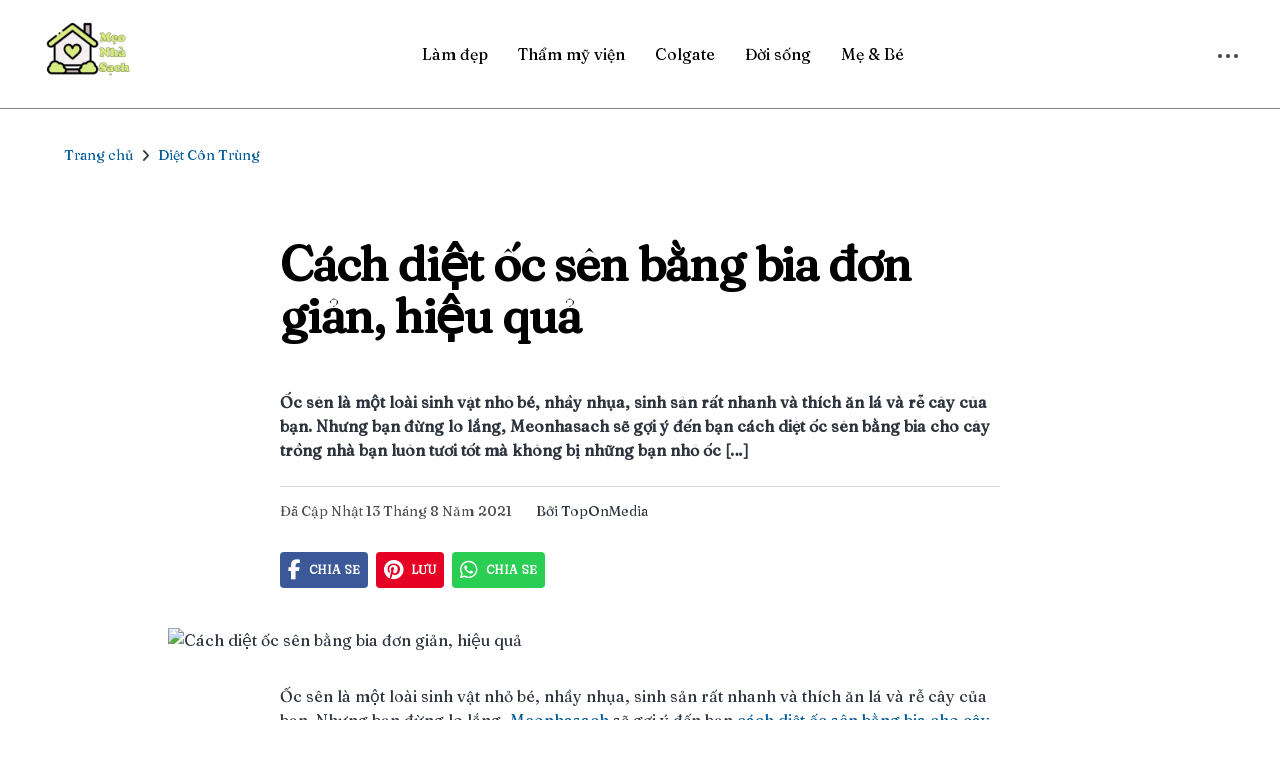

--- FILE ---
content_type: text/html; charset=utf-8
request_url: https://www.google.com/recaptcha/api2/aframe
body_size: 267
content:
<!DOCTYPE HTML><html><head><meta http-equiv="content-type" content="text/html; charset=UTF-8"></head><body><script nonce="IPqek_Qc_shjpvrLyvJRyA">/** Anti-fraud and anti-abuse applications only. See google.com/recaptcha */ try{var clients={'sodar':'https://pagead2.googlesyndication.com/pagead/sodar?'};window.addEventListener("message",function(a){try{if(a.source===window.parent){var b=JSON.parse(a.data);var c=clients[b['id']];if(c){var d=document.createElement('img');d.src=c+b['params']+'&rc='+(localStorage.getItem("rc::a")?sessionStorage.getItem("rc::b"):"");window.document.body.appendChild(d);sessionStorage.setItem("rc::e",parseInt(sessionStorage.getItem("rc::e")||0)+1);localStorage.setItem("rc::h",'1765539909447');}}}catch(b){}});window.parent.postMessage("_grecaptcha_ready", "*");}catch(b){}</script></body></html>

--- FILE ---
content_type: application/javascript
request_url: https://meonhasach.vn/component---src-templates-blog-post-tsx-4a66014103e6c694cd2b.js
body_size: 9604
content:
"use strict";(self.webpackChunkfe_gatsby=self.webpackChunkfe_gatsby||[]).push([[7],{2849:function(e,a,t){t.r(a),t.d(a,{default:function(){return m}});var n=t(7294),l=t(1082),o=t(3310),r=t(7978),i=t(4841);var s=e=>{let{dataCategory:a}=e;const t=null==a?void 0:a.edges;return n.createElement("div",{className:"category-page__more__section"},n.createElement("div",{className:"container more__section"},n.createElement("h2",{className:"category-page__more__section__title"},n.createElement("span",null,"Đọc Tiếp"),n.createElement("svg",{xmlns:"http://www.w3.org/2000/svg",width:"15",height:"19"},n.createElement("path",{d:"M13.235 10.185c-5.434.855-5.955 1.548-6.598 8.772-.643-7.224-1.164-7.917-6.597-8.772 5.433-.855 5.954-1.548 6.597-8.771.643 7.223 1.164 7.916 6.598 8.771zm1.725-6.289c-2.386.376-2.615.68-2.898 3.853-.282-3.173-.511-3.478-2.898-3.853 2.387-.376 2.616-.68 2.898-3.853.283 3.173.512 3.477 2.898 3.853z",fill:"#424242"}))),n.createElement("div",{className:"category-page__more__post__container"},(null==t?void 0:t.length)>0&&t.map(((e,a)=>{var t,r,i,s,m,c,d,p,u,h,_,g;return n.createElement("div",{key:a,className:"category-page__more__post__item"},n.createElement("div",{className:"category-page__more__post__item__image"},n.createElement(l.Link,{to:e.node.uri,itemProp:"url"},n.createElement("img",{src:(g=(null==e||null===(t=e.node)||void 0===t||null===(r=t.seo)||void 0===r||null===(i=r.opengraphImage)||void 0===i?void 0:i.mediaItemUrl)||"https://meonhasach.vn/default-image.png",g?g.replace("https://multisites.toponseek.com/meonhasach/wp-content/uploads/","https://cdn.toponseek.com/"):"https://meonhasach.vn/default-image.png"),alt:(null==e||null===(s=e.node)||void 0===s?void 0:s.title)||"Meonhasach.vn",placeholder:"blurred",loading:"lazy"}))),n.createElement("div",{className:"category-page__more__post__item__content"},n.createElement(l.Link,{to:e.node.uri,itemProp:"url"},n.createElement("p",{className:"category-page__more__post__item__content__title",itemProp:"headline"},(0,o.ZP)(null==e||null===(m=e.node)||void 0===m?void 0:m.title))),n.createElement(l.Link,{to:"/"+(null==e||null===(c=e.node)||void 0===c||null===(d=c.categories)||void 0===d||null===(p=d.nodes[0])||void 0===p?void 0:p.slug)+"/ ",itemProp:"url",className:"category-page__more__post__item__link"},n.createElement("p",{className:"style-tag"},(0,o.ZP)((null==e||null===(u=e.node)||void 0===u||null===(h=u.categories)||void 0===h||null===(_=h.nodes[0])||void 0===_?void 0:_.name)||"")))))})))))};var m=e=>{var a,t,m,c,d,p,u,h,_,g,v,E,b,N,f,y,k,w,P;let{data:{post:D,allWpPost:I}}=e;const L={data:(null===(a=D.seo)||void 0===a||null===(t=a.opengraphImage)||void 0===t?void 0:t.mediaItemUrl)||"https://meonhasach.vn/default-image.png",alt:D.title||"Meonhasach.vn"},M=(null===(m=D.author)||void 0===m||null===(c=m.node)||void 0===c?void 0:c.name)||"";null===(d=D.author)||void 0===d||null===(p=d.node)||void 0===p||p.slug;function C(e){return e?e.replace(/"/g,""):""}return n.createElement(r.Z,null,n.createElement(i.Z,{metaTitle:(null==D||null===(u=D.seo)||void 0===u?void 0:u.title)||(null==D?void 0:D.title),metaDescription:null==D||null===(h=D.seo)||void 0===h?void 0:h.metaDesc,canonical:"https://meonhasach.vn"+((null==D||null===(_=D.seo)||void 0===_?void 0:_.canonical)||""),image:null==D||null===(g=D.seo)||void 0===g||null===(v=g.opengraphImage)||void 0===v?void 0:v.mediaItemUrl,breadcrumbs:(e=>{var a;const t=null==e||null===(a=e.seo)||void 0===a?void 0:a.breadcrumbs;return(null==t?void 0:t.length)>0?'{\n        "@context": "https://schema.org",\n        "@type": "BreadcrumbList",\n        "itemListElement": ['+(e=>{if((null==e?void 0:e.length)>0){let a=[];for(let t=0;t<e.length;t++)a.push('{\n          "@type": "ListItem",\n          "position": '+(t+1)+',\n          "name": "'+e[t].text+'",\n          "item": "https://meonhasach.vn'+e[t].url+'"\n        }');return a.join(",")}return""})(t)+"]\n      }":null})(D),article:(e=>{var a,t,n,l,o,r,i,s;return e?'{\n        "@context": "https://schema.org",\n        "@type": "NewsArticle",\n        "headline": "'+(C(null==e||null===(a=e.seo)||void 0===a?void 0:a.title)||C(null==e?void 0:e.title))+'",\n        "description": "'+(null!=e&&null!==(t=e.seo)&&void 0!==t&&t.metaDesc?C(null==e||null===(n=e.seo)||void 0===n?void 0:n.metaDesc):"Mẹo làm sạch ngôi nhà, giúp sạch tinh tươm, đẹp ấm áp. Cùng Mẹo Nhà Sạch làm sạch nhà bạn mỗi ngày!")+'",\n        "url": "https://meonhasach.vn'+(null==e||null===(l=e.seo)||void 0===l?void 0:l.canonical)+'",\n        "inLanguage": "vi",\n        "image": [\n          "'+((null==e||null===(o=e.seo)||void 0===o||null===(r=o.opengraphImage)||void 0===r?void 0:r.mediaItemUrl)||"https://meonhasach.vn/default-image.png")+'"\n        ],\n        "datePublished": "'+(null==e?void 0:e.date)+'",\n        "dateModified": "'+(null==e?void 0:e.date)+'",\n        "author": {\n          "@type": "Person",\n          "name": "'+(null==e||null===(i=e.author)||void 0===i||null===(s=i.node)||void 0===s?void 0:s.name)+'",\n          "url": "https://meonhasach.vn"\n        },\n        "mainEntityOfPage": {\n          "@type": "WebPage",\n          "@id": "https://meonhasach.vn"\n        },\n        "articleBody": "'+((null==e?void 0:e.excerpt)||"Mẹo làm sạch ngôi nhà, giúp sạch tinh tươm, đẹp ấm áp. Cùng Mẹo Nhà Sạch làm sạch nhà bạn mỗi ngày!")+'",\n        "publisher": {\n          "@type": "Organization",\n          "name": "Money24H",\n          "logo": {\n            "@type": "ImageObject",\n            "url": "https://meonhasach.vn/default-image.png"\n          }\n        }\n      }':null})(D)}),n.createElement("div",{className:"category-page__header container"},n.createElement("div",{className:"category-page__header__breadcrumb"},n.createElement("div",{className:"category-page__header__breadcrumb__container"},n.createElement(l.Link,{className:"category-page__header__breadcrumb__link",to:"/"},"Trang chủ"),n.createElement("i",{className:"fa-solid fa-angle-right category-page__header__breadcrumb__separator"}),n.createElement(l.Link,{className:"category-page__header__breadcrumb__link",to:"/"+(null==D||null===(E=D.categories)||void 0===E||null===(b=E.nodes[0])||void 0===b?void 0:b.slug)+"/ "},null==D||null===(N=D.categories)||void 0===N||null===(f=N.nodes[0])||void 0===f?void 0:f.name)))),n.createElement("article",{className:"blog-post",itemScope:!0,itemType:"http://schema.org/Article"},n.createElement("div",{className:"pagedetail__header"},n.createElement("h1",{className:"pagedetail__header--title",itemProp:"headline"},(0,o.ZP)(D.title)),n.createElement("div",{className:"pagedetail__header--desc",dangerouslySetInnerHTML:{__html:D.excerpt}}),n.createElement("div",{className:"pagedetail__header--up"},n.createElement("p",{className:"pagedetail__header--up-time"},"Đã cập nhật "+(e=>{const a=new Date(e);return a.getDate()+" tháng "+(a.getMonth()+1)+" năm "+a.getFullYear()})(D.date)),n.createElement("p",{className:"pagedetail__header--up-by"},"Bởi ",""+M)),n.createElement("div",{className:"pagedetail__header--share"},n.createElement("a",{href:"https://www.facebook.com/sharer/sharer.php?u=https://meonhasach.vn"+D.uri+"%3Futm_source%3Dfacebook%26utm_medium%3Dsocial%26utm_campaign%3Dshareurlbuttons",rel:"noopener noreferrer nofollow",target:"_blank",className:"pagedetail__header--share-btn btn-share-primary"},n.createElement("i",{className:"fa-brands fa-facebook-f"}),n.createElement("span",{className:"pagedetail__header--share-"},"Chia sẻ")),n.createElement("a",{href:"http://www.pinterest.com/pin/create/button/?url=https://meonhasach.vn"+D.uri+"%3Futm_source%3Dpinterest%26utm_medium%3Dsocial%26utm_campaign%3Dshareurlbuttons&description="+(0,o.ZP)(D.title)+"&media="+((null==D||null===(y=D.seo)||void 0===y||null===(k=y.opengraphImage)||void 0===k?void 0:k.mediaItemUrl)||"https://meonhasach.vn/default-image.png"),rel:"noopener noreferrer nofollow",target:"_blank",className:"pagedetail__header--share-btn btn-share-danger"},n.createElement("i",{className:"fa-brands fa-pinterest"}),n.createElement("span",{className:"pagedetail__header--share-"},"Lưu")),n.createElement("a",{href:"https://api.whatsapp.com/send?text="+(0,o.ZP)(D.title)+" https://meonhasach.vn"+D.uri+"%3Futm_source%3DWhatsApp%26utm_medium%3Dsocial%26utm_campaign%3Dshareurlbuttons",rel:"noopener noreferrer nofollow",target:"_blank",className:"pagedetail__header--share-btn btn-share-success"},n.createElement("i",{className:"fa-brands fa-whatsapp"}),n.createElement("span",{className:"pagedetail__header--share-"},"Chia sẻ")))),n.createElement("div",{className:"pagedetail__banner"},n.createElement("div",{className:"pagedetail__banner--img"},(null==L?void 0:L.data)&&n.createElement("img",{src:(x=L.data,x?x.replace("https://multisites.toponseek.com/meonhasach/wp-content/uploads/","https://cdn.toponseek.com/"):"https://meonhasach.vn/default-image.png"),alt:L.alt||"Meonhasach.vn",placeholder:"blurred",loading:"lazy"}))),!!D.content&&n.createElement("section",{className:"pagedetail__content",itemProp:"articleBody",dangerouslySetInnerHTML:{__html:D.content}}),n.createElement("div",{className:"pagedetail__tag"},n.createElement("p",{className:"pagedetail__tag--title"},"Tags:"),null==D||null===(w=D.tags)||void 0===w||null===(P=w.nodes)||void 0===P?void 0:P.map(((e,a)=>n.createElement(l.Link,{key:a,to:"/tag/"+e.slug+"/ ",className:"pagedetail__tag--item"},e.name))))),n.createElement(s,{dataCategory:I}));var x}}}]);
//# sourceMappingURL=component---src-templates-blog-post-tsx-4a66014103e6c694cd2b.js.map